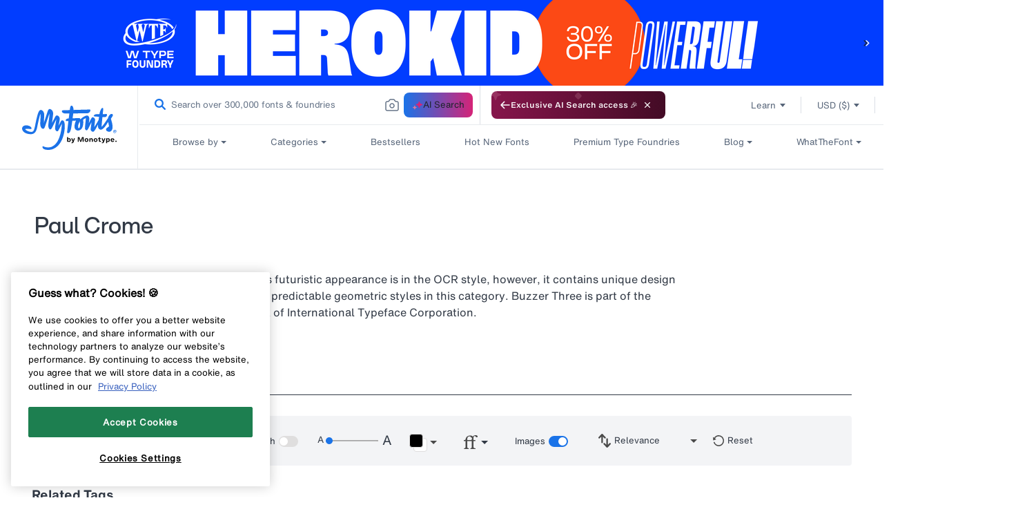

--- FILE ---
content_type: text/plain
request_url: https://c.6sc.co/?m=1
body_size: 2
content:
6suuid=062b341787162f0073cb7969e0000000ace72f00